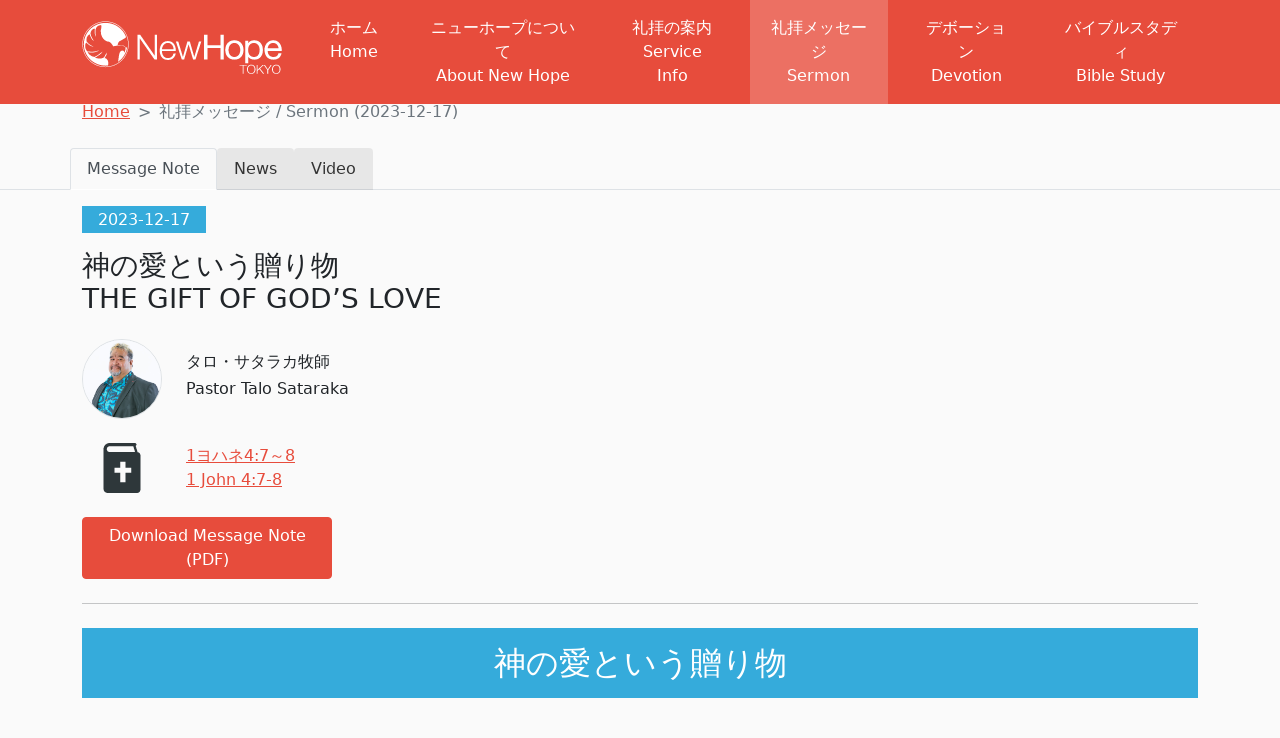

--- FILE ---
content_type: text/html; charset=UTF-8
request_url: https://newhope.jp/archives/message/2023-12-17
body_size: 17465
content:
<!DOCTYPE html>
<html lang="ja">

<head>
  <meta charset="UTF-8">
  <meta http-equiv="X-UA-Compatible" content="IE=edge">
  <meta name="viewport" content="width=device-width, initial-scale=1.0">
  <meta name="description" content="ニューホープ東京は、プロテスタントのキリスト教会です。クリスチャンの人もそうでない人も、誰でも来る事のできる、活気があって楽しく、友達や家族を呼びやすい教会、また神様の素晴らしさをいつもみんなで祝えるような教会にしたいというビジョンを持ち、毎週日曜の午後に御茶ノ水クリスチャンセンター（OCC）で礼拝を行っています。">
  <title>礼拝メッセージ | Sermon | ニューホープ東京 | New Hope Tokyo</title>
  <!-- Google Tag Manager -->
  <script>
    (function(w, d, s, l, i) {
      w[l] = w[l] || [];
      w[l].push({
        'gtm.start': new Date().getTime(),
        event: 'gtm.js'
      });
      var f = d.getElementsByTagName(s)[0],
        j = d.createElement(s),
        dl = l != 'dataLayer' ? '&l=' + l : '';
      j.async = true;
      j.src =
        'https://www.googletagmanager.com/gtm.js?id=' + i + dl;
      f.parentNode.insertBefore(j, f);
    })(window, document, 'script', 'dataLayer', 'GTM-M4RTQHD');
  </script>
  <!-- End Google Tag Manager -->
  <link rel="icon" href="https://newhope.jp/wp-content/themes/nht/images/favicon.svg" type="image/svg+xml">
  <link href="https://newhope.jp/wp-content/themes/nht/css/bootstrap.css" rel="stylesheet">
  <link href="https://newhope.jp/wp-content/themes/nht/css/font-awesome.min.css" rel="stylesheet">
  <link href="https://newhope.jp/wp-content/themes/nht/css/nht-style.css?modified=1714747131" rel="stylesheet">
  <meta name='robots' content='max-image-preview:large' />
	<style>img:is([sizes="auto" i], [sizes^="auto," i]) { contain-intrinsic-size: 3000px 1500px }</style>
	<script type="text/javascript">
/* <![CDATA[ */
window._wpemojiSettings = {"baseUrl":"https:\/\/s.w.org\/images\/core\/emoji\/16.0.1\/72x72\/","ext":".png","svgUrl":"https:\/\/s.w.org\/images\/core\/emoji\/16.0.1\/svg\/","svgExt":".svg","source":{"concatemoji":"https:\/\/newhope.jp\/wp-includes\/js\/wp-emoji-release.min.js?ver=6.8.3"}};
/*! This file is auto-generated */
!function(s,n){var o,i,e;function c(e){try{var t={supportTests:e,timestamp:(new Date).valueOf()};sessionStorage.setItem(o,JSON.stringify(t))}catch(e){}}function p(e,t,n){e.clearRect(0,0,e.canvas.width,e.canvas.height),e.fillText(t,0,0);var t=new Uint32Array(e.getImageData(0,0,e.canvas.width,e.canvas.height).data),a=(e.clearRect(0,0,e.canvas.width,e.canvas.height),e.fillText(n,0,0),new Uint32Array(e.getImageData(0,0,e.canvas.width,e.canvas.height).data));return t.every(function(e,t){return e===a[t]})}function u(e,t){e.clearRect(0,0,e.canvas.width,e.canvas.height),e.fillText(t,0,0);for(var n=e.getImageData(16,16,1,1),a=0;a<n.data.length;a++)if(0!==n.data[a])return!1;return!0}function f(e,t,n,a){switch(t){case"flag":return n(e,"\ud83c\udff3\ufe0f\u200d\u26a7\ufe0f","\ud83c\udff3\ufe0f\u200b\u26a7\ufe0f")?!1:!n(e,"\ud83c\udde8\ud83c\uddf6","\ud83c\udde8\u200b\ud83c\uddf6")&&!n(e,"\ud83c\udff4\udb40\udc67\udb40\udc62\udb40\udc65\udb40\udc6e\udb40\udc67\udb40\udc7f","\ud83c\udff4\u200b\udb40\udc67\u200b\udb40\udc62\u200b\udb40\udc65\u200b\udb40\udc6e\u200b\udb40\udc67\u200b\udb40\udc7f");case"emoji":return!a(e,"\ud83e\udedf")}return!1}function g(e,t,n,a){var r="undefined"!=typeof WorkerGlobalScope&&self instanceof WorkerGlobalScope?new OffscreenCanvas(300,150):s.createElement("canvas"),o=r.getContext("2d",{willReadFrequently:!0}),i=(o.textBaseline="top",o.font="600 32px Arial",{});return e.forEach(function(e){i[e]=t(o,e,n,a)}),i}function t(e){var t=s.createElement("script");t.src=e,t.defer=!0,s.head.appendChild(t)}"undefined"!=typeof Promise&&(o="wpEmojiSettingsSupports",i=["flag","emoji"],n.supports={everything:!0,everythingExceptFlag:!0},e=new Promise(function(e){s.addEventListener("DOMContentLoaded",e,{once:!0})}),new Promise(function(t){var n=function(){try{var e=JSON.parse(sessionStorage.getItem(o));if("object"==typeof e&&"number"==typeof e.timestamp&&(new Date).valueOf()<e.timestamp+604800&&"object"==typeof e.supportTests)return e.supportTests}catch(e){}return null}();if(!n){if("undefined"!=typeof Worker&&"undefined"!=typeof OffscreenCanvas&&"undefined"!=typeof URL&&URL.createObjectURL&&"undefined"!=typeof Blob)try{var e="postMessage("+g.toString()+"("+[JSON.stringify(i),f.toString(),p.toString(),u.toString()].join(",")+"));",a=new Blob([e],{type:"text/javascript"}),r=new Worker(URL.createObjectURL(a),{name:"wpTestEmojiSupports"});return void(r.onmessage=function(e){c(n=e.data),r.terminate(),t(n)})}catch(e){}c(n=g(i,f,p,u))}t(n)}).then(function(e){for(var t in e)n.supports[t]=e[t],n.supports.everything=n.supports.everything&&n.supports[t],"flag"!==t&&(n.supports.everythingExceptFlag=n.supports.everythingExceptFlag&&n.supports[t]);n.supports.everythingExceptFlag=n.supports.everythingExceptFlag&&!n.supports.flag,n.DOMReady=!1,n.readyCallback=function(){n.DOMReady=!0}}).then(function(){return e}).then(function(){var e;n.supports.everything||(n.readyCallback(),(e=n.source||{}).concatemoji?t(e.concatemoji):e.wpemoji&&e.twemoji&&(t(e.twemoji),t(e.wpemoji)))}))}((window,document),window._wpemojiSettings);
/* ]]> */
</script>
<style id='wp-emoji-styles-inline-css' type='text/css'>

	img.wp-smiley, img.emoji {
		display: inline !important;
		border: none !important;
		box-shadow: none !important;
		height: 1em !important;
		width: 1em !important;
		margin: 0 0.07em !important;
		vertical-align: -0.1em !important;
		background: none !important;
		padding: 0 !important;
	}
</style>
<link rel='stylesheet' id='wp-block-library-css' href='https://newhope.jp/wp-includes/css/dist/block-library/style.min.css?ver=6.8.3' type='text/css' media='all' />
<style id='classic-theme-styles-inline-css' type='text/css'>
/*! This file is auto-generated */
.wp-block-button__link{color:#fff;background-color:#32373c;border-radius:9999px;box-shadow:none;text-decoration:none;padding:calc(.667em + 2px) calc(1.333em + 2px);font-size:1.125em}.wp-block-file__button{background:#32373c;color:#fff;text-decoration:none}
</style>
<style id='global-styles-inline-css' type='text/css'>
:root{--wp--preset--aspect-ratio--square: 1;--wp--preset--aspect-ratio--4-3: 4/3;--wp--preset--aspect-ratio--3-4: 3/4;--wp--preset--aspect-ratio--3-2: 3/2;--wp--preset--aspect-ratio--2-3: 2/3;--wp--preset--aspect-ratio--16-9: 16/9;--wp--preset--aspect-ratio--9-16: 9/16;--wp--preset--color--black: #000000;--wp--preset--color--cyan-bluish-gray: #abb8c3;--wp--preset--color--white: #ffffff;--wp--preset--color--pale-pink: #f78da7;--wp--preset--color--vivid-red: #cf2e2e;--wp--preset--color--luminous-vivid-orange: #ff6900;--wp--preset--color--luminous-vivid-amber: #fcb900;--wp--preset--color--light-green-cyan: #7bdcb5;--wp--preset--color--vivid-green-cyan: #00d084;--wp--preset--color--pale-cyan-blue: #8ed1fc;--wp--preset--color--vivid-cyan-blue: #0693e3;--wp--preset--color--vivid-purple: #9b51e0;--wp--preset--gradient--vivid-cyan-blue-to-vivid-purple: linear-gradient(135deg,rgba(6,147,227,1) 0%,rgb(155,81,224) 100%);--wp--preset--gradient--light-green-cyan-to-vivid-green-cyan: linear-gradient(135deg,rgb(122,220,180) 0%,rgb(0,208,130) 100%);--wp--preset--gradient--luminous-vivid-amber-to-luminous-vivid-orange: linear-gradient(135deg,rgba(252,185,0,1) 0%,rgba(255,105,0,1) 100%);--wp--preset--gradient--luminous-vivid-orange-to-vivid-red: linear-gradient(135deg,rgba(255,105,0,1) 0%,rgb(207,46,46) 100%);--wp--preset--gradient--very-light-gray-to-cyan-bluish-gray: linear-gradient(135deg,rgb(238,238,238) 0%,rgb(169,184,195) 100%);--wp--preset--gradient--cool-to-warm-spectrum: linear-gradient(135deg,rgb(74,234,220) 0%,rgb(151,120,209) 20%,rgb(207,42,186) 40%,rgb(238,44,130) 60%,rgb(251,105,98) 80%,rgb(254,248,76) 100%);--wp--preset--gradient--blush-light-purple: linear-gradient(135deg,rgb(255,206,236) 0%,rgb(152,150,240) 100%);--wp--preset--gradient--blush-bordeaux: linear-gradient(135deg,rgb(254,205,165) 0%,rgb(254,45,45) 50%,rgb(107,0,62) 100%);--wp--preset--gradient--luminous-dusk: linear-gradient(135deg,rgb(255,203,112) 0%,rgb(199,81,192) 50%,rgb(65,88,208) 100%);--wp--preset--gradient--pale-ocean: linear-gradient(135deg,rgb(255,245,203) 0%,rgb(182,227,212) 50%,rgb(51,167,181) 100%);--wp--preset--gradient--electric-grass: linear-gradient(135deg,rgb(202,248,128) 0%,rgb(113,206,126) 100%);--wp--preset--gradient--midnight: linear-gradient(135deg,rgb(2,3,129) 0%,rgb(40,116,252) 100%);--wp--preset--font-size--small: 13px;--wp--preset--font-size--medium: 20px;--wp--preset--font-size--large: 36px;--wp--preset--font-size--x-large: 42px;--wp--preset--spacing--20: 0.44rem;--wp--preset--spacing--30: 0.67rem;--wp--preset--spacing--40: 1rem;--wp--preset--spacing--50: 1.5rem;--wp--preset--spacing--60: 2.25rem;--wp--preset--spacing--70: 3.38rem;--wp--preset--spacing--80: 5.06rem;--wp--preset--shadow--natural: 6px 6px 9px rgba(0, 0, 0, 0.2);--wp--preset--shadow--deep: 12px 12px 50px rgba(0, 0, 0, 0.4);--wp--preset--shadow--sharp: 6px 6px 0px rgba(0, 0, 0, 0.2);--wp--preset--shadow--outlined: 6px 6px 0px -3px rgba(255, 255, 255, 1), 6px 6px rgba(0, 0, 0, 1);--wp--preset--shadow--crisp: 6px 6px 0px rgba(0, 0, 0, 1);}:where(.is-layout-flex){gap: 0.5em;}:where(.is-layout-grid){gap: 0.5em;}body .is-layout-flex{display: flex;}.is-layout-flex{flex-wrap: wrap;align-items: center;}.is-layout-flex > :is(*, div){margin: 0;}body .is-layout-grid{display: grid;}.is-layout-grid > :is(*, div){margin: 0;}:where(.wp-block-columns.is-layout-flex){gap: 2em;}:where(.wp-block-columns.is-layout-grid){gap: 2em;}:where(.wp-block-post-template.is-layout-flex){gap: 1.25em;}:where(.wp-block-post-template.is-layout-grid){gap: 1.25em;}.has-black-color{color: var(--wp--preset--color--black) !important;}.has-cyan-bluish-gray-color{color: var(--wp--preset--color--cyan-bluish-gray) !important;}.has-white-color{color: var(--wp--preset--color--white) !important;}.has-pale-pink-color{color: var(--wp--preset--color--pale-pink) !important;}.has-vivid-red-color{color: var(--wp--preset--color--vivid-red) !important;}.has-luminous-vivid-orange-color{color: var(--wp--preset--color--luminous-vivid-orange) !important;}.has-luminous-vivid-amber-color{color: var(--wp--preset--color--luminous-vivid-amber) !important;}.has-light-green-cyan-color{color: var(--wp--preset--color--light-green-cyan) !important;}.has-vivid-green-cyan-color{color: var(--wp--preset--color--vivid-green-cyan) !important;}.has-pale-cyan-blue-color{color: var(--wp--preset--color--pale-cyan-blue) !important;}.has-vivid-cyan-blue-color{color: var(--wp--preset--color--vivid-cyan-blue) !important;}.has-vivid-purple-color{color: var(--wp--preset--color--vivid-purple) !important;}.has-black-background-color{background-color: var(--wp--preset--color--black) !important;}.has-cyan-bluish-gray-background-color{background-color: var(--wp--preset--color--cyan-bluish-gray) !important;}.has-white-background-color{background-color: var(--wp--preset--color--white) !important;}.has-pale-pink-background-color{background-color: var(--wp--preset--color--pale-pink) !important;}.has-vivid-red-background-color{background-color: var(--wp--preset--color--vivid-red) !important;}.has-luminous-vivid-orange-background-color{background-color: var(--wp--preset--color--luminous-vivid-orange) !important;}.has-luminous-vivid-amber-background-color{background-color: var(--wp--preset--color--luminous-vivid-amber) !important;}.has-light-green-cyan-background-color{background-color: var(--wp--preset--color--light-green-cyan) !important;}.has-vivid-green-cyan-background-color{background-color: var(--wp--preset--color--vivid-green-cyan) !important;}.has-pale-cyan-blue-background-color{background-color: var(--wp--preset--color--pale-cyan-blue) !important;}.has-vivid-cyan-blue-background-color{background-color: var(--wp--preset--color--vivid-cyan-blue) !important;}.has-vivid-purple-background-color{background-color: var(--wp--preset--color--vivid-purple) !important;}.has-black-border-color{border-color: var(--wp--preset--color--black) !important;}.has-cyan-bluish-gray-border-color{border-color: var(--wp--preset--color--cyan-bluish-gray) !important;}.has-white-border-color{border-color: var(--wp--preset--color--white) !important;}.has-pale-pink-border-color{border-color: var(--wp--preset--color--pale-pink) !important;}.has-vivid-red-border-color{border-color: var(--wp--preset--color--vivid-red) !important;}.has-luminous-vivid-orange-border-color{border-color: var(--wp--preset--color--luminous-vivid-orange) !important;}.has-luminous-vivid-amber-border-color{border-color: var(--wp--preset--color--luminous-vivid-amber) !important;}.has-light-green-cyan-border-color{border-color: var(--wp--preset--color--light-green-cyan) !important;}.has-vivid-green-cyan-border-color{border-color: var(--wp--preset--color--vivid-green-cyan) !important;}.has-pale-cyan-blue-border-color{border-color: var(--wp--preset--color--pale-cyan-blue) !important;}.has-vivid-cyan-blue-border-color{border-color: var(--wp--preset--color--vivid-cyan-blue) !important;}.has-vivid-purple-border-color{border-color: var(--wp--preset--color--vivid-purple) !important;}.has-vivid-cyan-blue-to-vivid-purple-gradient-background{background: var(--wp--preset--gradient--vivid-cyan-blue-to-vivid-purple) !important;}.has-light-green-cyan-to-vivid-green-cyan-gradient-background{background: var(--wp--preset--gradient--light-green-cyan-to-vivid-green-cyan) !important;}.has-luminous-vivid-amber-to-luminous-vivid-orange-gradient-background{background: var(--wp--preset--gradient--luminous-vivid-amber-to-luminous-vivid-orange) !important;}.has-luminous-vivid-orange-to-vivid-red-gradient-background{background: var(--wp--preset--gradient--luminous-vivid-orange-to-vivid-red) !important;}.has-very-light-gray-to-cyan-bluish-gray-gradient-background{background: var(--wp--preset--gradient--very-light-gray-to-cyan-bluish-gray) !important;}.has-cool-to-warm-spectrum-gradient-background{background: var(--wp--preset--gradient--cool-to-warm-spectrum) !important;}.has-blush-light-purple-gradient-background{background: var(--wp--preset--gradient--blush-light-purple) !important;}.has-blush-bordeaux-gradient-background{background: var(--wp--preset--gradient--blush-bordeaux) !important;}.has-luminous-dusk-gradient-background{background: var(--wp--preset--gradient--luminous-dusk) !important;}.has-pale-ocean-gradient-background{background: var(--wp--preset--gradient--pale-ocean) !important;}.has-electric-grass-gradient-background{background: var(--wp--preset--gradient--electric-grass) !important;}.has-midnight-gradient-background{background: var(--wp--preset--gradient--midnight) !important;}.has-small-font-size{font-size: var(--wp--preset--font-size--small) !important;}.has-medium-font-size{font-size: var(--wp--preset--font-size--medium) !important;}.has-large-font-size{font-size: var(--wp--preset--font-size--large) !important;}.has-x-large-font-size{font-size: var(--wp--preset--font-size--x-large) !important;}
:where(.wp-block-post-template.is-layout-flex){gap: 1.25em;}:where(.wp-block-post-template.is-layout-grid){gap: 1.25em;}
:where(.wp-block-columns.is-layout-flex){gap: 2em;}:where(.wp-block-columns.is-layout-grid){gap: 2em;}
:root :where(.wp-block-pullquote){font-size: 1.5em;line-height: 1.6;}
</style>
<link rel="https://api.w.org/" href="https://newhope.jp/wp-json/" /><link rel="alternate" title="JSON" type="application/json" href="https://newhope.jp/wp-json/wp/v2/message/623" /><link rel="EditURI" type="application/rsd+xml" title="RSD" href="https://newhope.jp/xmlrpc.php?rsd" />
<meta name="generator" content="WordPress 6.8.3" />
<link rel="canonical" href="https://newhope.jp/archives/message/2023-12-17" />
<link rel='shortlink' href='https://newhope.jp/?p=623' />
<link rel="alternate" title="oEmbed (JSON)" type="application/json+oembed" href="https://newhope.jp/wp-json/oembed/1.0/embed?url=https%3A%2F%2Fnewhope.jp%2Farchives%2Fmessage%2F2023-12-17" />
<link rel="alternate" title="oEmbed (XML)" type="text/xml+oembed" href="https://newhope.jp/wp-json/oembed/1.0/embed?url=https%3A%2F%2Fnewhope.jp%2Farchives%2Fmessage%2F2023-12-17&#038;format=xml" />
</head>

<body id="2023-12-17">
  <!-- Google Tag Manager (noscript) -->
  <noscript><iframe src="https://www.googletagmanager.com/ns.html?id=GTM-M4RTQHD" height="0" width="0" style="display:none;visibility:hidden"></iframe></noscript>
  <!-- End Google Tag Manager (noscript) -->
  <nav id="navbar" class="navbar navbar-expand-lg navbar-dark bg-primary fixed-top">
    <div class="container">
      <h1 class="navbar-brand">
        <a href="https://newhope.jp"><img class="nht-logo" src="https://newhope.jp/wp-content/themes/nht/images/nht-logo-white.svg" alt="New Hope Tokyo ニューホープ東京"></a>
      </h1>
      <div>
        <div id="news-bell" data-bs-toggle="modal" data-bs-target="#newsModal">
          <i class="fa-solid fa-bell"></i>
          <span class="news-counter"></span>
        </div>
        <button class="navbar-toggler" type="button" data-bs-toggle="collapse" data-bs-target="#navbarToggler" aria-controls="navbarToggler" aria-expanded="false" aria-label="Toggle navigation">
          <span class="navbar-toggler-icon"></span>
        </button>
      </div>
      <div class="collapse navbar-collapse" id="navbarToggler">
        <ul class="navbar-nav ms-auto">
                      <li class="nav-item ps-lg-4 ">
              <a class="nav-link" href="https://newhope.jp/">
                <span class="d-block" lang="ja">ホーム</span>
                <span class="d-block" lang="en">Home</span>
              </a>
            </li>
                      <li class="nav-item ps-lg-4 ">
              <a class="nav-link" href="https://newhope.jp/about">
                <span class="d-block" lang="ja">ニューホープについて</span>
                <span class="d-block" lang="en">About New Hope</span>
              </a>
            </li>
                      <li class="nav-item ps-lg-4 ">
              <a class="nav-link" href="https://newhope.jp/service">
                <span class="d-block" lang="ja">礼拝の案内</span>
                <span class="d-block" lang="en">Service Info</span>
              </a>
            </li>
                      <li class="nav-item ps-lg-4 current">
              <a class="nav-link" href="https://newhope.jp/message">
                <span class="d-block" lang="ja">礼拝メッセージ</span>
                <span class="d-block" lang="en">Sermon</span>
              </a>
            </li>
                      <li class="nav-item ps-lg-4 ">
              <a class="nav-link" href="https://newhope.jp/devotion">
                <span class="d-block" lang="ja">デボーション</span>
                <span class="d-block" lang="en">Devotion</span>
              </a>
            </li>
                      <li class="nav-item ps-lg-4 ">
              <a class="nav-link" href="https://newhope.jp/bible-study">
                <span class="d-block" lang="ja">バイブルスタディ</span>
                <span class="d-block" lang="en">Bible Study</span>
              </a>
            </li>
                  </ul>
      </div>
    </div>
  </nav>

  <!-- 重要なお知らせモーダル -->
    
      <div class="container after-nav" style="--bs-breadcrumb-divider: '>';" aria-label="breadcrumb">
      <ol class="breadcrumb">
        <li class="breadcrumb-item"><a href="https://newhope.jp">Home</a></li>
                              <li class="breadcrumb-item active" aria-current="page">礼拝メッセージ / Sermon (2023-12-17)</li>
                        </ol>
    </div>
  
<!-- 表示切替タブ -->
<div class="nav-tabs mt-4 mb-3">
    <ul class="nav container">
        <li class="nav-item">
            <a class="nav-link active toggler-show_hide" href="#message-note" data-target="#message-note">Message Note</a>
        </li>
        <li class="nav-item">
            <a class="nav-link toggler-show_hide" href="#announce" data-target="#announce">News</a>
        </li>
        <li class="nav-item">
            <a class="nav-link toggler-show_hide" href="#video" data-target="#video">Video</a>
        </li>
    </ul>
</div>

<!-- メッセージノート / YouTube動画 -->
            <div id="message-note" class="toggle-show_hide">
    <section class="container my-3">
        <div class="mt-2">
            <p class="h6 d-inline-block bg-secondary text-white py-1 px-3">2023-12-17</p>
        </div>
        <div class="mt-2">
            <h2 class="h3">
                <span class="d-block">神の愛という贈り物</span>
                <span class="d-block">THE GIFT OF GOD’S LOVE</span>
            </h2>
        </div>
        <div class="mt-4 d-flex align-items-center">
            <div class="me-4">
                                <img class="border rounded-circle" src="https://newhope.jp/wp-content/uploads/2022/08/about_pastor-talo.jpg" width="80">
            </div>
            <div class="">
                <span class="d-block h6">タロ・サタラカ牧師</span>
                <span class="d-block h6">Pastor Talo Sataraka</span>
            </div>
        </div>
        <div class="mt-4 d-flex align-items-center">
            <div class="text-center me-4" style="width: 80px;">
                <img class="" src="https://newhope.jp/wp-content/themes/nht/images/bible-icon.svg" width="50">
            </div>
            <div class="">
                                <a class="d-block" target="_blank" href="https://www.biblegateway.com/passage/?search= 1 John 4:7-8&version=JLB">1ヨハネ4:7～8 </a>
                <a class="d-block" target="_blank" href="https://www.biblegateway.com/passage/?search= 1 John 4:7-8&version=NIV"> 1 John 4:7-8</a>
            </div>
        </div>
        <div class="mt-4">
            <a class="btn btn-primary text-white" href="https://newhope.jp/wp-content/uploads/2023/12/note20231217.pdf">Download Message Note (PDF)</a>
        </div>

        <hr class="my-4">

        <section id="note-ja">
            <article>
                <h2 class="px-2 py-3 bg-secondary text-white text-center">
                    神の愛という贈り物                </h2>
                <div class="mt-4">
                    <p class="mb-3">「愛する者たち。私たちは互いに愛し合いましょう。愛は神から出ているのです。愛がある者はみな神から生まれ、神を知っています。8愛のない者は神を知りません。神は愛だからです。」(1ヨハネ4:7～8 新改訳)</p>
<h2 class="point">1. 神は私たちに<input class="blank" data-answer="御子">を与えてくださった</h2>
<p>「神はそのひとり子を世に遣わし、その方によって私たちにいのちを得させてくださいました。それによって神の愛が私たちに示されたのです。10私たちが神を愛したのではなく、神が私たちを愛し、私たちの罪のために、宥めのささげ物としての御子を遣わされました。ここに愛があるのです。11愛する者たち。神がこれほど<br />
までに私たちを愛してくださったのなら、私たちもまた、互いに愛し合うべきです。12いまだかつて神を見た者はいません。私たちが互いに愛し合うなら、神は私たちのうちにとどまり、神の愛が私たちのうちに全うされるのです。」(1ヨハネ4:9～12 新改訳)</p>
<h2 class="point">2. 神は私たちに<input class="blank" data-answer="御霊">を与えてくださった</h2>
<p>「神が私たちに御霊を与えてくださったことによって、私たちが神のうちにとどまり、神も私たちのうちにとどまっておられることが分かります。14私たちは、御父が御子を世の救い主として遣わされたのを見て、その証しをしています。15だれでも、イエスが神の御子であると告白するなら、神はその人のうちにとどまり、その人も神のうちにとどまっています。16私たちは自分たちに対する神の愛を知り、また信じています。神は愛です。愛のうちにとどまる人は神のうちにとどまり、神もその人のうちにとどまっておられます。」(1ヨハネ4:13～16 新改訳)</p>
<h2 class="point">3.神は私たちに<input class="blank" data-answer="完全な愛">を与えてくださった</h2>
<p>「こうして、愛が私たちにあって全うされました。ですから、私たちはさばきの日に確信を持つことができます。この世において、私たちもキリストと同じようであるからです。18愛には恐れがありません。全き愛は恐れを締め出します。恐れには罰が伴い、恐れる者は、愛において全きものとなっていないのです。19私たちは愛しています。神がまず私たちを愛してくださったからです。20神を愛すると言いながら兄弟を憎んでいるなら、その人は偽り者です。目に見える兄弟を愛していない者に、目に見えない神を愛することはできません。21神を愛する者は兄弟も愛すべきです。私たちはこの命令を神から受けています。」(1ヨハネ4:17～21 新改訳)</p>
                </div>
            </article>
            <div class="text-center mt-5">
                <button class="btn btn-primary mb-2 text-white fill" data-lang="ja">ブランクを埋める<svg xmlns="http://www.w3.org/2000/svg" width="16" height="16" fill="currentColor" class="bi bi-pencil-square" viewBox="0 0 16 16">
                        <path d="M15.502 1.94a.5.5 0 0 1 0 .706L14.459 3.69l-2-2L13.502.646a.5.5 0 0 1 .707 0l1.293 1.293zm-1.75 2.456-2-2L4.939 9.21a.5.5 0 0 0-.121.196l-.805 2.414a.25.25 0 0 0 .316.316l2.414-.805a.5.5 0 0 0 .196-.12l6.813-6.814z" />
                        <path fill-rule="evenodd" d="M1 13.5A1.5 1.5 0 0 0 2.5 15h11a1.5 1.5 0 0 0 1.5-1.5v-6a.5.5 0 0 0-1 0v6a.5.5 0 0 1-.5.5h-11a.5.5 0 0 1-.5-.5v-11a.5.5 0 0 1 .5-.5H9a.5.5 0 0 0 0-1H2.5A1.5 1.5 0 0 0 1 2.5v11z" />
                    </svg></button>
                <button class="btn btn-primary mb-2 text-white  copy" data-lang="ja">クリップボードにコピー<svg xmlns="http://www.w3.org/2000/svg" width="16" height="16" fill="currentColor" class="bi bi-clipboard-check" viewBox="0 0 16 16">
                        <path fill-rule="evenodd" d="M10.854 7.146a.5.5 0 0 1 0 .708l-3 3a.5.5 0 0 1-.708 0l-1.5-1.5a.5.5 0 1 1 .708-.708L7.5 9.793l2.646-2.647a.5.5 0 0 1 .708 0z" />
                        <path d="M4 1.5H3a2 2 0 0 0-2 2V14a2 2 0 0 0 2 2h10a2 2 0 0 0 2-2V3.5a2 2 0 0 0-2-2h-1v1h1a1 1 0 0 1 1 1V14a1 1 0 0 1-1 1H3a1 1 0 0 1-1-1V3.5a1 1 0 0 1 1-1h1v-1z" />
                        <path d="M9.5 1a.5.5 0 0 1 .5.5v1a.5.5 0 0 1-.5.5h-3a.5.5 0 0 1-.5-.5v-1a.5.5 0 0 1 .5-.5h3zm-3-1A1.5 1.5 0 0 0 5 1.5v1A1.5 1.5 0 0 0 6.5 4h3A1.5 1.5 0 0 0 11 2.5v-1A1.5 1.5 0 0 0 9.5 0h-3z" />
                    </svg></button>
            </div>
        </section>

        <hr class="my-4">

        <section id="note-en">
            <article>
                <h2 class="px-2 py-3 bg-secondary text-white text-center">
                    THE GIFT OF GOD’S LOVE                </h2>
                <div class="mt-4">
                    <p class="mb-3">“Dear friends, let us love one another, for love comes from God. Everyone who loves has been born of God and knows God. 8 Whoever does not love does not know God because God is love.”(1 John 4:7-8 NIV)</p>
<h2 class="point">1. GOD HAS GIVEN US <input class="blank" data-answer="HIS SON"></h2>
<p>“This is how God showed his love among us: He sent his one and only Son into the world that we might live through him. 10This is love: not that we loved God, but that he loved us and sent his Son as an atoning sacrifice for our sins. 11Dear friends since God so loved us, we also ought to love one another. 12No one has ever seen God; but if we love one another, God lives in us, and his love is made complete in us.” (1John 4:9-12 NIV)</p>
<h2 class="point">2. GOD HAS GIVEN US <input class="blank" data-answer="HIS SPIRIT"></h2>
<p>“This is how we know that we live in him and he in us: He has given us of his Spirit. 14And we have seen and testify that the Father has sent his Son to be the Savior of the world. 15If anyone acknowledges that Jesus is the Son of God, God lives in them, and they in God. 16And so we know and rely on the love God has for us. God is love. Whoever lives in love lives in God, and God in them.”(1 John 4:13-16 NIV)</p>
<h2 class="point">3. GOD HAS GIVEN US HIS <input class="blank" data-answer="PERFECT LOVE"></h2>
<p>“This is how love is made complete among us so that we will have confidence on the day of judgment: In this world, we are like Jesus. 18There is no fear in love. But perfect love drives out fear because fear has to do with punishment. The one who fears is not made perfect in love.19We love because he first loved us. 20Whoever claims to love God yet hates a brother or sister is a liar. For whoever does not love their brother and sister, whom they have seen, cannot love God, whom they have not seen. 21And he has given us this command: Anyone who loves God must also love their brother and sister.”(1 John 4:17-21 NIV)</p>
                </div>
            </article>
            <div class="text-center mt-5">
                <button class="btn btn-primary mb-2 text-white fill" data-lang="en">Fill Blanks<svg xmlns="http://www.w3.org/2000/svg" width="16" height="16" fill="currentColor" class="bi bi-pencil-square" viewBox="0 0 16 16">
                        <path d="M15.502 1.94a.5.5 0 0 1 0 .706L14.459 3.69l-2-2L13.502.646a.5.5 0 0 1 .707 0l1.293 1.293zm-1.75 2.456-2-2L4.939 9.21a.5.5 0 0 0-.121.196l-.805 2.414a.25.25 0 0 0 .316.316l2.414-.805a.5.5 0 0 0 .196-.12l6.813-6.814z" />
                        <path fill-rule="evenodd" d="M1 13.5A1.5 1.5 0 0 0 2.5 15h11a1.5 1.5 0 0 0 1.5-1.5v-6a.5.5 0 0 0-1 0v6a.5.5 0 0 1-.5.5h-11a.5.5 0 0 1-.5-.5v-11a.5.5 0 0 1 .5-.5H9a.5.5 0 0 0 0-1H2.5A1.5 1.5 0 0 0 1 2.5v11z" />
                    </svg></button>
                <button class="btn btn-primary mb-2 text-white copy" data-lang="en">Copy to clipboard<svg xmlns="http://www.w3.org/2000/svg" width="16" height="16" fill="currentColor" class="bi bi-clipboard-check" viewBox="0 0 16 16">
                        <path fill-rule="evenodd" d="M10.854 7.146a.5.5 0 0 1 0 .708l-3 3a.5.5 0 0 1-.708 0l-1.5-1.5a.5.5 0 1 1 .708-.708L7.5 9.793l2.646-2.647a.5.5 0 0 1 .708 0z" />
                        <path d="M4 1.5H3a2 2 0 0 0-2 2V14a2 2 0 0 0 2 2h10a2 2 0 0 0 2-2V3.5a2 2 0 0 0-2-2h-1v1h1a1 1 0 0 1 1 1V14a1 1 0 0 1-1 1H3a1 1 0 0 1-1-1V3.5a1 1 0 0 1 1-1h1v-1z" />
                        <path d="M9.5 1a.5.5 0 0 1 .5.5v1a.5.5 0 0 1-.5.5h-3a.5.5 0 0 1-.5-.5v-1a.5.5 0 0 1 .5-.5h3zm-3-1A1.5 1.5 0 0 0 5 1.5v1A1.5 1.5 0 0 0 6.5 4h3A1.5 1.5 0 0 0 11 2.5v-1A1.5 1.5 0 0 0 9.5 0h-3z" />
                    </svg></button>
            </div>
        </section>
    </section>
</div><!-- /#message-note -->

<!-- YouTube動画埋め込み -->
<div id="video" class="toggle-show_hide container pt-4 pb-2 d-none">
    <div class="video-responsive">
        <iframe width="560" height="315" src="https://www.youtube.com/embed/w3Y9QieKJdk?si=vRhTXKBRCbPc6xiN" title="YouTube video player" frameborder="0" allow="accelerometer; autoplay; clipboard-write; encrypted-media; gyroscope; picture-in-picture; web-share" allowfullscreen></iframe>    </div>
</div>    
<!-- アナウンス(新着情報) -->
<section id="announce" class="toggle-show_hide d-none">
                            <div class="container news-container ">
                <article class="pb-4 pt-4 border-bottom">
                    <h3>
                        <span class="d-inline-block">サンクスギビング奉仕者募集</span><br>
                        <span class="d-inline-block">Thanksgiving Volunteer Wanted</span>
                    </h3>
                    <div class="layout-3">
                        <div class="image-photo">
                            <img src="https://newhope.jp/wp-content/uploads/2025/10/59a37e08adc5fbcd5b4a227daab44e1d.webp">
                        </div>
                        <div class="news-content">
                            <p class="p1">🍽️サンクスギビング・ランチの奉仕募集🦃</p>
<p class="p1">11月23日(日)はサンクスギビングです。一緒にスペシャルランチを準備してくださるメンバーを募集しています。</p>
<p class="p1">興味のある方は申し込みボタンまたは<a href="https://docs.google.com/forms/d/1HHXvSlsZn0mLDAd5CF7KyUwC9Mwl8ta8EGnAZL8LLHg/viewform?pli=1&amp;pli=1&amp;edit_requested=true" target="_blank" rel="noopener">こちら</a>から参加登録してください！また、11月16日(日)12時半からのオリエンテーションに参加してくださると感謝です。</p>
<p class="p1">11/23 is Thanksgiving. There is a special lunch at noon.</p>
<p class="p1">We are looking for members to prepare a special lunch together. If you are interested, please register for participation from the <a href="https://docs.google.com/forms/d/1HHXvSlsZn0mLDAd5CF7KyUwC9Mwl8ta8EGnAZL8LLHg/viewform?pli=1&amp;pli=1&amp;edit_requested=true" target="_blank" rel="noopener">link</a>.</p>
<p class="p1">Also, we would appreciate it if you join the preparation orientation from 12:30 pm on November, 16.</p>
                        </div>
                    </div>
                </article>
            </div>
                    <div class="container news-container ">
                <article class="pb-4 pt-4 border-bottom">
                    <h3>
                        <span class="d-inline-block">メンバーシップクラス</span><br>
                        <span class="d-inline-block">Membership Class</span>
                    </h3>
                    <div class="layout-4">
                        <div class="image-photo">
                            <img src="https://newhope.jp/wp-content/uploads/2024/05/membership.jpg">
                        </div>
                        <div class="news-content">
                            <p>日時Date：2025.11.22(土/SAT)終日 All Day @OCC 5F</p>
<p>GDGS(深く強く成長する)とは、ニューホープ東京のメンバーになるためのコースです。このコースは、あなたがイエス・キリストの内に確固たる土台を築くことができるようにデザインされています。ニューホープのこと、教会のメンバーシップのこと、またミニストリーやスモール・グループに参加して人々とつながることの大切さを共に学びませんか？</p>
<p>“GDGS(Growing Deep Growing Strong) is a course designed to help you set a strong foundation in Jesus Christ. Learn about New Hope Tokyo, membership, and building the community through different ministries and small groups.</p>
<p><a class="btn btn-primary text-white" href="https://docs.google.com/forms/d/e/1FAIpQLScAfmLWVVmlUsXBpZMeAb4ZOFFz7hjkKiDrgzPZRMGcMtQZIw/viewform?usp=header" target="_blank">お申込み / Application</a></p>
                        </div>
                    </div>
                </article>
            </div>
                    <div class="container news-container ">
                <article class="pb-4 pt-4 border-bottom">
                    <h3>
                        <span class="d-inline-block">サンデー・アフタヌーン・バイブルトーク</span><br>
                        <span class="d-inline-block">Sunday Afternoon Bible Talk</span>
                    </h3>
                    <div class="layout-3">
                        <div class="image-photo">
                            <img src="https://newhope.jp/wp-content/uploads/2024/11/250906_BS_SAB.jpg">
                        </div>
                        <div class="news-content">
                            <p>日曜午後のサンデー・アフタヌーン・バイブルトークが新たなシリーズ「イエスを通して明らかにされる神の恵み」を開始します。</p>
<p>9月7日(日)、10月5日(日)、12月7日(日)の午後4時〜6時まで。場所はOCC416号室。どなたでも歓迎します！</p>
<p>We are starting a new summer Sunday Afternoon Bible Talk Series on “God’s Grace Revealed Through Jesus.” Come and join us on the 1st Sunday of 9/7, 10/5, and 12/7.</p>
<p>Time: 4pm ~ 6pm</p>
<p>Room: OCC 416</p>
<p>All are welcome. No application fee is required.</p>
                        </div>
                    </div>
                </article>
            </div>
                    <div class="container news-container ">
                <article class="pb-4 pt-4 border-bottom">
                    <h3>
                        <span class="d-inline-block">BSFがニューホープ東京でスタートします！</span><br>
                        <span class="d-inline-block">Bible Study Fellowship</span>
                    </h3>
                    <div class="layout-3">
                        <div class="image-photo">
                            <img src="https://newhope.jp/wp-content/uploads/2025/08/BibleStudy_ExileReturn_2-01-scaled.png">
                        </div>
                        <div class="news-content">
                            <p data-start="19" data-end="97">ニューホープ東京の皆さん、マタイの福音書4章4節にはこう書かれています。「人はパンだけで生きるのではなく、神の口から出る一つ一つのことばで生きる」</p>
<p data-start="99" data-end="181">もしキャメロン・コルテス牧師によるパックリム聖書学校の小預言書の学びに参加できなかった方や、さらに神のみことばを深く学びたい方のための聖書研究会があります！</p>
<p data-start="183" data-end="325">ニューホープ東京は、BSF(バイブル・スタディ・フェローシップ）とのパートナーシップ結び<strong data-start="212" data-end="239">「捕囚と帰還（Exile &amp; Return）」</strong> という聖書研究を開催します。<br data-start="254" data-end="257" />旧約聖書をたどりながら、異国の地で神の国を築くように召された神の民の歩みを学び、エゼキエル書からマラキ書までを一緒に探っていきます。</p>
<ul data-start="46" data-end="182">
<li data-start="112" data-end="140">
<p data-start="114" data-end="140"><strong data-start="114" data-end="120">時間</strong>：日曜日 12:30〜13:45</p>
</li>
<li data-start="141" data-end="182">
<p data-start="143" data-end="182"><strong data-start="143" data-end="151">初回会場</strong>：303号室</p>
</li>
<li><strong data-start="48" data-end="89">参加には事前登録が必要です。</strong>
<ul data-start="46" data-end="182">
<li data-start="141" data-end="182"><a href="https://docs.google.com/forms/d/e/1FAIpQLScbzNI8VlhauhtC3Hpq1GMIUwDVMOa1o969t8--Q6Y1qp_QPg/viewform">男性グループ登録フォーム</a></li>
<li data-start="141" data-end="182"><a href="https://docs.google.com/forms/d/1D3K3VtURiXmjWh2RzXv3He0gD6twsQt9Vqt9_81iedg/preview?pli=1">女性グループ登録フォーム</a></li>
</ul>
</li>
</ul>
<p>Dear members of New Hope Tokyo, Matthew 4:4 says “It is written, “‘Man shall not live by bread alone, but by every word that comes from the mouth of God.&#8221;<br />
If you missed our Pac Rim minor prophets study with Pastor Cameron Cortez, or you want to dive into and grow in God&#8217;s Word more there is a Bible study for you!<br />
New Hope Tokyo are continuing their partnership with BSF and will host a Bible study called Exile &amp; Return — A time to build.<br />
We will journey through the Old Testament, where God’s people were called to build His kingdom in a foreign land, and exploring books from Ezekiel to Malachi.</p>
<p style="padding-left: 40px;"><strong>Details</strong><br />
* You<strong> MUST</strong> register so please visit the link<br />
*<strong> Time:</strong> Every Sunday, 12:30 PM – 1:45 PM<br />
<strong>* First Session Location:</strong> Room 303</p>
<p>You<strong> MUST</strong> register so please visit the link :</p>
<ul>
<li><a href="https://docs.google.com/forms/d/e/1FAIpQLScbzNI8VlhauhtC3Hpq1GMIUwDVMOa1o969t8--Q6Y1qp_QPg/viewform">Men&#8217;s Group Registration </a></li>
<li><a href="https://docs.google.com/forms/d/1D3K3VtURiXmjWh2RzXv3He0gD6twsQt9Vqt9_81iedg/preview?pli=1">Women&#8217;s Group Registration</a></li>
</ul>
                        </div>
                    </div>
                </article>
            </div>
                    <div class="container news-container ">
                <article class="pb-4 pt-4 border-bottom">
                    <h3>
                        <span class="d-inline-block">パックリム聖書学院</span><br>
                        <span class="d-inline-block">PacRim Bible Institute</span>
                    </h3>
                    <div class="layout-0">
                        <div class="image-photo">
                            <img src="">
                        </div>
                        <div class="news-content">
                            <h3>ルカの福音書<br /><span class="h4">Gospel of Luke</span></h3>
<h4 class="mt-4">日時 / Date&#038;Time</h4>
<ul>
<li>9/20(土・Sat) 10:00～17:00</li>
<li>9/23(火・Tue) 10:00～17:00</li>
<li>9/24(水・Wed) 19:00～21:00</li>
<li>9/25(木・Thu) 19:00～21:00</li>
<li>9/26(金・Fri) 19:00～21:00</li>
<li>9/27(土・Sat) 10:00～17:00</li>
</ul>
<h4 class="mt-4">場所 / Place</h4>
<p>御茶ノ水クリスチャンセンター507号室 または、ズーム<br />
Ochanomizu Christian Center Room 507 OR Zoom</p>
<p>※ すべてのセッションは対面とオンラインの両方で行われます。<br />All sessions are conducted in a hybrid, face-to-face and Zoom.</p>
<h4 class="mt-3">受講料 / Fee</h4>
<p>聴講生：20,000円 (初めての受講、またはグループ申し込みの場合、15,000円のキャンペーン価格でお申し込みいただけます)<br />正規生：40,000円 (正規生は別途入学金が必要です)<br />Auditor: 20,000 yen (15,000 yen for the first time attendance or group application) <br />Regular Student: 40,000 yen (Enrollment fee is needed for the regular students)</p>
<h4 class="mt-3">お申し込み / How to Apply</h4>
<p>「pacrimasia.japan@gmail.com」<br /> 件名に「ルカの福音書」とご記入の上、お名前、所属教会名をお知らせください。<br />Please write &#8220;Gospel of Luke&#8221; in the subject and give us your name and Church name.</p>
<h4 class="mt-3">お問い合わせ / Inquiries</h4>
<p>Email: pacrimasia.japan@gmail.com<br />URL: <a href="https://www.pacrimasia.jp" target="_blank">https://www.pacrimasia.jp</a></p>
                        </div>
                    </div>
                </article>
            </div>
                    <div class="container news-container ">
                <article class="pb-4 pt-4 border-bottom">
                    <h3>
                        <span class="d-inline-block">NHインターナショナルプリスクール先生募集</span><br>
                        <span class="d-inline-block">NH International Preschool Teacher Needed</span>
                    </h3>
                    <div class="layout-0">
                        <div class="image-photo">
                            <img src="">
                        </div>
                        <div class="news-content">
                            <p>NHインターナショナルプリスクールでは先生を募集しています。ある程度英語ができる保育士もしくは看護師免許のある方、ぜひご連絡ください。<br />
New Hope International Preschool is looking for a teacher. If you are a licensed nursery school teacher or nurse with some English ability, please contact us.</p>
<p>Tel: 03-5383-0421<br />
Mail: office@newhopeclc.jp<br />
Web: <a href="https://www.newhopeclc.jp" target="_blank">https://www.newhopeclc.jp</a></p>
                        </div>
                    </div>
                </article>
            </div>
                    <div class="container news-container ">
                <article class="pb-4 pt-4 border-bottom">
                    <h3>
                        <span class="d-inline-block">オハナ・ワーシップ</span><br>
                        <span class="d-inline-block">Ohana Worship</span>
                    </h3>
                    <div class="layout-0">
                        <div class="image-photo">
                            <img src="">
                        </div>
                        <div class="news-content">
                            <p>今年から第5日曜日は「オハナ・ワーシップ」と題して、小さなお子様も含め、すべての世代が一緒に礼拝を持つ機会となりました。<br />
<small>※「オハナ」とはハワイ語で「家族」という意味です。</small></p>
<p>次回のオハナワーシップは 6月29日（日） です。<br />
この日は通常のキッズ礼拝・ティーンズ礼拝は行われません。<br />
OCC8階礼拝堂にて、午後2時から大人と子どもが一緒に礼拝を行います。</p>
<p>ご家族、ご友人をお誘いあわせの上、ぜひご参加ください！</p>
<p>Starting this year, whenever there is a 5th Sunday, we will have “Ohana Worship,” where all generations, including small children, gather together for one united worship service.<br />
<small>“Ohana” means “family” in Hawaiian.</small></p>
<p>The next Ohana Worship will be held on Sunday, June 29th.<br />
Please note that on this day, there will be no separate Kids or Teens worship services.<br />
Everyone will gather together in the OCC 8th floor sanctuary at 2:00 PM.</p>
<p>We warmly invite you to join us with your family and friends!</p>
                        </div>
                    </div>
                </article>
            </div>
                    <div class="container news-container ">
                <article class="pb-4 pt-4 border-bottom">
                    <h3>
                        <span class="d-inline-block">ミッドウィーク礼拝</span><br>
                        <span class="d-inline-block">Midweek Service</span>
                    </h3>
                    <div class="layout-3">
                        <div class="image-photo">
                            <img src="https://newhope.jp/wp-content/uploads/2025/03/midweek.jpg">
                        </div>
                        <div class="news-content">
                            <p>毎月、第1・3水曜日はミッドウィーク礼拝が行われます。週の半ばにみんなで集まって神様を礼拝し、祈り合い、交わりをしましょう。</p>
<p>Midweek Worship is held on the 1st and 3rd Wednesdays of each month.<br />
Let’s gather together in the middle of the week to worship God, pray for one another, and enjoy fellowship.</p>
<p>第1・第3水曜日 / 1st &#038; 3rd Wednesday<br />
19:00-20:30＠OCC #507</p>
                        </div>
                    </div>
                </article>
            </div>
                    <div class="container news-container ">
                <article class="pb-4 pt-4 border-bottom">
                    <h3>
                        <span class="d-inline-block">ライフチェンジセミナー</span><br>
                        <span class="d-inline-block">Life Change Seminar 2025</span>
                    </h3>
                    <div class="layout-0">
                        <div class="image-photo">
                            <img src="">
                        </div>
                        <div class="news-content">
                            <p>ライフチェンジとは、クリスチャンが自由、いやし、回復と霊的成長をするための弟子訓練プログラムです。<br />
セミナーでは、教え、小グループでのディスカッション、ワーシップや祈りの時を通して自分の人生において神の最善がなされることを妨げていた問題に対処していく機会を持ちます。<br />
全セミナーとリトリートは、神の望まれる変化を求めながら、主に祈り求めるときであります。<br />
詳しくは<a href="https://newhope.jp/wp-content/uploads/2025/04/LC2025_0426.pdf" download="LC2025_0426.pdf">フライヤー</a>をご覧ください。</p>
<p>LifeChange is a discipleship training program designed to bring freedom, healing, wholeness, and spiritual maturity into the life of believers.<br />
Through teaching, small group discussions, worship and prayer, participants will have the opportunity to address issues that may be keeping them from fulfilling God’s best for their life. The entire seminar and retreat are saturated in prayer as we seek God to bring the transformation He desires for us.<br />
Download <a href="https://newhope.jp/wp-content/uploads/2025/04/LC2025_0426.pdf" download="LC2025.pdf">Leaflet</a> for details.</p>
<p><a class="btn btn-primary text-white" href="https://docs.google.com/forms/d/e/1FAIpQLSdT01yJUG2-s-zB-22f2ZPX101MILytGWSQUVn3amhAkRqgCw/viewform" target="_blank" rel="noopener">申込みフォーム<br />
Application Form</a></p>
                        </div>
                    </div>
                </article>
            </div>
                    <div class="container news-container ">
                <article class="pb-4 pt-4 border-bottom">
                    <h3>
                        <span class="d-inline-block">Collective</span><br>
                        <span class="d-inline-block">Young Adults Ministry</span>
                    </h3>
                    <div class="layout-4">
                        <div class="image-photo">
                            <img src="https://newhope.jp/wp-content/uploads/2024/04/IMG_3980-Christian.png">
                        </div>
                        <div class="news-content">
                            <p>ニューホープ東京のヤングアダルトミニストリーのリブランディングをしました！<br />
イエスという唯一無二の使命のために集まるコミュニティーになりたいと願い、Collective(コレクティブ）と名づけました。<br />
コレクティブとは一つの目的のために集められた人々という意味です。<br />
今後コレクティブの礼拝は毎週日曜日午後5時から3階で行われます。<br />
4月7日にコレクティブの最初の礼拝を予定していますので、ぜひ、ご参加ください。</p>
<p>Passion Generation, our young adults ministry is rebranding. <br />
We hope to become a place where we can gather people together for one purpose, Jesus. <br />
So we are rebranding to “Collective” which means: a gathering of people for one purpose. <br />
We are excited as we launch into the next season! Moving forward Collective will be holding services every Sunday at 5pm on the 3rd floor. <br />
Please invite your friends to our first service on April 7th!</p>
                        </div>
                    </div>
                </article>
            </div>
                    <div class="container news-container ">
                <article class="pb-4 pt-4 border-bottom">
                    <h3>
                        <span class="d-inline-block">デボーションカレンダー</span><br>
                        <span class="d-inline-block">Devotion Calendar</span>
                    </h3>
                    <div class="layout-4">
                        <div class="image-photo">
                            <img src="https://newhope.jp/wp-content/uploads/2025/04/250405_25syunen_calendar-01.jpg">
                        </div>
                        <div class="news-content">
                            <p>25周年記念礼拝で配布したデボーション・カレンダーは以下からダウンロードできます。ぜひ、ご活用ください。</p>
<p>The devotion calendar distributed at the 25th anniversary worship service can be downloaded from the link below. Please feel free to make use of it.</p>
<p><a class="btn btn-primary text-white" href="https://newhope.jp/wp-content/uploads/2025/04/25th_DevotionCalendar.pdf" target="_blank">DOWNLOAD</a></p>
                        </div>
                    </div>
                </article>
            </div>
                    <div class="container news-container ">
                <article class="pb-4 pt-4 border-bottom">
                    <h3>
                        <span class="d-inline-block">公式LINEスタート</span><br>
                        <span class="d-inline-block">Official LINE Account has launched!</span>
                    </h3>
                    <div class="layout-4">
                        <div class="image-photo">
                            <img src="https://newhope.jp/wp-content/uploads/2023/10/news-line-start.jpg">
                        </div>
                        <div class="news-content">
                            <style>
.line-link {
  color: #07b53b;
  border: #07b53b 1px solid;
}
.line-link:hover {
  color: #fff;
  background: #07b53b;
}
</style>
<p>ニューホープ東京の公式LINEがスタートしました!<br />ぜひ登録して、最新の情報をゲットしてください。</p>
<p>New Hope Tokyo&#8217;s official LINE account has launched!<br />Be sure to subscribe to receive the latest updates.</p>
<p><a class="btn line-link d-lg-none" href="https://lin.ee/2y4Tyaw" target="_blank">登録 / Subscribe</a></p>
                        </div>
                    </div>
                </article>
            </div>
            </section>

<div class="text-center my-5">
    <a class="btn btn-secondary text-white mb-2" href="https://newhope.jp/archives/message">アーカイブを見る<br>Show Archives</a>
    <a class="btn btn-secondary text-white mb-2" href="https://www.youtube.com/channel/UCQ8mwkP818Y5wHMY_UdxhZw" target="_blank">過去のメッセージ動画<br>YouTube Channel</a>
</div>

<script src="https://newhope.jp/wp-content/themes/nht/js/message-note.js"></script>
<footer class="page-footer">
	<div class="container-fluid bg-primary py-2">
		<ul class="m-0 d-flex justify-content-center">
			<li class="h1 mx-3"><a class="text-white" href="mailto:office@nhift.org"><i class="fa-solid fa-envelope"></i></a></li>
			<li class="h1 mx-3"><a class="text-white" target="_blank" href="https://www.facebook.com/NewHopeTokyo?ref=ts&fref=ts"><i class="fab fa-facebook-f"></i></a></li>
			<li class="h1 mx-3"><a class="text-white" target="_blank" href="https://instagram.com/newhopetokyo"><i class="fab fa-instagram"></i></a></li>
			<li class="h1 mx-3"><a class="text-white" target="_blank" href="https://www.youtube.com/channel/UCQ8mwkP818Y5wHMY_UdxhZw"><i class="fab fa-youtube"></i></a></li>		
			<li class="h1 mx-3"><a class="text-white" target="_blank" href="https://lin.ee/2y4Tyaw"><i class="fab fa-line"></i></a></li>		
			<!--<li><a class="text-white" target="_blank" href="http://twitter.com/newhope_jp"><i class="fab fa-twitter"></i></a></li>-->
			<!--<li><a class="text-white" target="_blank" href="http://vimeo.com/user3329665"><i class="fab fa-vimeo-v"></i></a></li>-->
		</ul>
	</div>
    
	<div class="bg-dark text-white text-center m-0 py-4">
        <img class="nht-logo" src="https://newhope.jp/wp-content/themes/nht/images/nht-logo-white.svg" alt="New Hope Tokyo ニューホープ東京" width="180">
		<p class="mt-2 mb-0"><small>&copy; New Hope Tokyo</small></p>
	</div>
</footer>

<script src="https://cdn.jsdelivr.net/npm/bootstrap@5.0.2/dist/js/bootstrap.bundle.min.js"></script>
<script src="https://newhope.jp/wp-content/themes/nht/js/common.js"></script>
<script type="speculationrules">
{"prefetch":[{"source":"document","where":{"and":[{"href_matches":"\/*"},{"not":{"href_matches":["\/wp-*.php","\/wp-admin\/*","\/wp-content\/uploads\/*","\/wp-content\/*","\/wp-content\/plugins\/*","\/wp-content\/themes\/nht\/*","\/*\\?(.+)"]}},{"not":{"selector_matches":"a[rel~=\"nofollow\"]"}},{"not":{"selector_matches":".no-prefetch, .no-prefetch a"}}]},"eagerness":"conservative"}]}
</script>
</body>
</html>

--- FILE ---
content_type: text/css
request_url: https://newhope.jp/wp-content/themes/nht/css/nht-style.css?modified=1714747131
body_size: 3677
content:
@charset "UTF-8";
.yamabiko {
  font-family: arial;
}
.yamabiko::before {
  content: "\\";
  margin-right: 0.3em;
}
.yamabiko::after {
  content: "/";
  margin-left: 0.3em;
}

.svg-white {
  fill: #fff;
}
.svg-black {
  fill: #000;
}

.bg-light-grey {
  background: #f0f0f0;
}

.bg-transparent-black-50 {
  background: rgba(0, 0, 0, 0.5);
}

.bg-amikake-A {
  background: repeating-linear-gradient(45deg, #dde, #dde 2px, #eee 0, #eee 4px);
}

.video-responsive {
  width: 100%; /*横幅いっぱいにwidthを指定*/
  padding-bottom: 56.25%; /*高さをpaddingで指定(16:9)*/
  height: 0px; /*高さはpaddingで指定するためheightは0に*/
  position: relative;
}
.video-responsive iframe {
  position: absolute;
  top: 0;
  left: 0;
  width: 100%;
  height: 100%;
}

.navbar {
  opacity: 1;
  z-index: 1000;
  transition: z-index 0.75s step-start, opacity 0.75s ease-in-out;
}
@media screen and (min-width: 992px) {
  .navbar {
    padding-top: 0;
    padding-bottom: 0;
  }
}
.navbar.transparent {
  opacity: 0;
  z-index: -200;
  transition: z-index 0.75s step-end, opacity 0.75s ease-in-out;
}
.navbar .nht-logo {
  width: 160px;
}
@media screen and (min-width: 1200px) {
  .navbar .nht-logo {
    width: 200px;
  }
}
.navbar .nav-item {
  border-bottom: 1px dashed #eee;
  padding-left: 0 !important;
}
@media screen and (min-width: 992px) {
  .navbar .nav-item {
    border: none;
    margin-left: 1rem;
    padding: 0.5rem 0;
  }
}
@media screen and (min-width: 992px) {
  .navbar .nav-item:first-child {
    border: none;
  }
}
.navbar .nav-item:last-child {
  border: none;
}
.navbar .nav-item.current {
  background: rgba(255, 255, 255, 0.2);
}
.navbar .nav-link {
  font-size: 1.25rem;
  text-align: center;
  color: #fff !important;
}
@media screen and (min-width: 992px) {
  .navbar .nav-link {
    padding-left: 1em !important;
    padding-right: 1em !important;
    font-size: 0.8rem;
  }
}
@media screen and (min-width: 1200px) {
  .navbar .nav-link {
    font-size: 1rem;
  }
}
.navbar .nav-link [lang=ja] {
  font-size: 1rem;
}

.section-title {
  font-weight: bold;
}
.section-title span {
  display: block;
  text-align: center;
}
.section-title span[lang=ja] {
  color: #363636;
  font-size: 0.67em;
}
.section-title span[lang=en] {
  color: #e74c3c;
  font-size: 0.8em;
}

.nav-tabs .nav-link {
  background: rgba(0, 0, 0, 0.075);
  color: #333;
}
.nav-tabs .nav-link.active {
  background: transparent;
}

.btn {
  width: 250px;
}
.btn [lang=ja], .btn [lang=en] {
  display: block;
}

.btn-outline-primary:hover,
.btn-outline-secondary:hover {
  color: #fff;
}

.btn-outline-white {
  color: #fff;
  border-color: #fff;
}

.btn-outline-white:hover {
  color: #fff;
  background: rgba(255, 255, 255, 0.4) !important;
}

.circle-photo-wrapper {
  overflow: hidden;
  border-radius: 50%;
}
.circle-photo-wrapper img {
  width: 100%;
  height: auto;
}

#pagination #target-page + .btn {
  display: inline-block;
  width: auto;
}

#news-bell {
  display: none;
  cursor: pointer;
  color: #fff;
  font-size: 1.7rem;
  margin-right: 24px;
  margin-left: 24px;
  position: relative;
}
#news-bell .news-counter {
  font-size: 0.4em;
  font-weight: bold;
  display: inline-block;
  text-align: center;
  width: 0.9rem;
  line-height: 0.9rem;
  border-radius: 50%;
  background: #fff;
  color: #e74c3c;
  position: absolute;
  bottom: -5px;
  right: -10px;
}

#newsModal .modal-news-item {
  border-bottom: 1px dotted #363636;
  padding-bottom: 1.5rem;
  margin-bottom: 1.5rem;
}
#newsModal .modal-news-item:last-child {
  border-bottom: none;
  padding-bottom: 0;
  margin-bottom: 0;
}
#newsModal .layout-3, #newsModal .layout-4 {
  flex-direction: column;
}
#newsModal .layout-3 .image-photo, #newsModal .layout-4 .image-photo {
  width: 100%;
}
#newsModal .layout-3 .image-photo img, #newsModal .layout-4 .image-photo img {
  width: 100%;
}
#newsModal .layout-3 .news-content, #newsModal .layout-4 .news-content {
  order: 1000;
}

.news-container .layout-0 .image-photo {
  display: none;
}
.news-container .layout-1, .news-container .layout-3, .news-container .layout-4 {
  display: flex;
  flex-direction: column;
}
.news-container .layout-1 .image-photo, .news-container .layout-3 .image-photo, .news-container .layout-4 .image-photo {
  text-align: center;
  margin-bottom: 1.5rem;
}
.news-container .layout-1 .image-photo img, .news-container .layout-3 .image-photo img, .news-container .layout-4 .image-photo img {
  width: 100%;
}
.news-container .layout-2 {
  display: flex;
  flex-direction: column-reverse;
}
.news-container .layout-2 .image-photo {
  text-align: center;
}
.news-container .layout-2 .image-photo img {
  width: 100%;
}
.news-container .layout-2 .news-content {
  margin-top: 1rem;
}
@media screen and (min-width: 992px) {
  .news-container .layout-3 {
    flex-direction: row;
    gap: 30px;
  }
  .news-container .layout-3 .image-photo {
    margin-bottom: 0;
    width: 50%;
    max-width: 500px;
  }
  .news-container .layout-3 .image-photo .img {
    width: 100%;
  }
}
@media screen and (min-width: 992px) {
  .news-container .layout-4 {
    flex-direction: row;
    justify-content: space-between;
    gap: 30px;
  }
  .news-container .layout-4 .image-photo {
    order: 2;
    width: 50%;
    margin-bottom: 0;
    max-width: 500px;
  }
  .news-container .layout-4 .image-photo .img {
    width: 100%;
  }
  .news-container .layout-4 .news-content {
    order: 1;
  }
}

body {
  background: #fafafa;
}

.page-footer ul {
  list-style-type: none;
  padding: 0;
}

.after-nav {
  padding-top: 100px;
}

.aloha {
  font-family: arial;
  font-size: 3rem;
}
.aloha::before {
  content: "\\";
  margin-right: 0.3em;
}
.aloha::after {
  content: "/";
  margin-left: 0.3em;
}

#home #welcome {
  color: #fff;
  position: relative;
  height: 100dvh;
}
#home #welcome .welcome-bg {
  position: fixed;
  width: 100%;
  height: 100dvh;
  top: 0;
  z-index: -100;
  text-align: center;
}
#home #welcome .welcome-bg img {
  width: 100%;
  height: 100%;
  -o-object-fit: cover;
     object-fit: cover;
}
@media screen and (min-width: 992px) {
  #home #welcome {
    height: auto;
    padding: 7em 0 3em;
  }
}
@media screen and (min-width: 992px) {
  #home #welcome .container {
    display: flex;
    flex-wrap: wrap;
    justify-content: center;
    align-items: center;
  }
}
#home #welcome .aloha-group {
  text-align: center;
}
@media screen and (min-width: 992px) {
  #home #welcome .aloha-group {
    width: 35%;
  }
}
#home #welcome .aloha-group .circle-photo-wrapper {
  width: 70%;
  max-width: 270px;
  margin: auto;
  background: #fff;
  border: 1px solid #dee2e6;
}
#home #welcome .msg-group {
  background: rgba(0, 0, 0, 0.5);
  padding: 1em 2em;
  width: 100%;
  position: absolute;
  left: 0;
  bottom: 0;
  text-align: center;
}
@media screen and (min-width: 992px) {
  #home #welcome .msg-group {
    position: static;
    width: 65%;
    border-radius: 5px;
  }
  #home #welcome .msg-group p {
    text-align: left;
  }
}
#home #welcome .msg-group .btn {
  display: inline-block;
  background: rgba(255, 255, 255, 0.2);
}
@media screen and (min-width: 992px) {
  #home #welcome .msg-group .btn {
    margin-top: 1em;
  }
}
#home .section-wrapper-outer {
  background: #fafafa;
}
#home .section-wrapper {
  padding-top: 3em;
  padding-bottom: 3em;
}
#home .section-wrapper .section-title {
  margin-bottom: 1em;
}
@media screen and (min-width: 992px) {
  #home .section-wrapper {
    display: flex;
    flex-wrap: wrap;
  }
  #home #devotion,
  #home #news,
  #home #message {
    width: 33.3%;
    padding: 0 2.5%;
  }
  #home #devotion {
    padding-left: 0;
  }
  #home #message {
    padding-right: 0;
  }
}
#home #devotion {
  text-align: center;
  padding-bottom: 2em;
}
@media screen and (min-width: 992px) {
  #home #devotion {
    padding-bottom: 0;
  }
}
#home #devotion #reading-plan .plan-verse {
  display: inline-block;
  background-image: url(../images/bible-icon.svg);
  background-repeat: no-repeat;
  background-size: 50px auto;
  padding-left: 60px;
  margin-bottom: 1em;
  text-align: left;
}
#home #devotion #reading-plan .plan-verse span {
  display: block;
}
#home #devotion .btn {
  margin-bottom: 0.75em;
}
#home #news {
  text-align: center;
  border: 1px solid #d1d1d1;
  border-left-width: 0;
  border-right-width: 0;
  padding-top: 2em;
  padding-bottom: 2em;
}
@media screen and (min-width: 992px) {
  #home #news {
    border-width: 0 1px;
    padding-top: 0;
    padding-bottom: 0;
  }
}
#home #news .news {
  color: inherit;
  display: block;
  width: 280px;
  border-left: 5px solid #35abdb;
  padding-left: 10px;
  margin: 0 auto 1em;
  text-align: left;
}
#home #news .news:hover {
  background: #e2f3fa;
}
#home #news .news .news-date {
  font-weight: normal;
  margin-bottom: 0.75em;
}
#home #news .news .news-title {
  font-weight: bold;
}
#home #news .news .news-title[lang=ja] {
  font-size: 1.25em;
  margin-bottom: 0;
}
#home #news .news .news-title[lang=en] {
  font-size: 1.2em;
}
#home #news .btn {
  margin-top: 1.5em;
}
#home #message {
  text-align: center;
  padding-top: 2em;
}
@media screen and (min-width: 992px) {
  #home #message {
    padding-top: 0;
  }
}
#home #message .message {
  color: inherit;
  display: block;
  padding-bottom: 0.25em;
  margin-bottom: 0.5em;
}
#home #message .message:hover {
  background: #e2f3fa;
}
#home #message .message .message-date {
  background: #35abdb;
  color: #fff;
  margin-bottom: 1em;
}
#home #message .message .message-title {
  font-weight: bold;
}
#home #message .message .message-title[lang=ja] {
  font-size: 1.25em;
  margin-bottom: 0;
}
#home #message .message .message-title[lang=en] {
  font-size: 1.2em;
}
#home #message .message .message-speaker {
  margin-top: 1em;
}
#home #message .message .message-speaker img {
  width: 130px;
  margin-bottom: 0.25em;
}
#home #message .message .message-speaker .speaker-name {
  display: block;
}

#service-info {
  padding-top: 3em;
  padding-bottom: 1.5em;
}
#service #service-info {
  padding-top: 1em;
}
#service-info .service-info {
  margin-top: 2em;
}
#service-info .service-title {
  border-left: 5px solid #35abdb;
  padding: 5px 0 5px 10px;
  margin-bottom: 0;
  font-weight: bold;
  font-size: 20px;
}
#service-info .service-title span {
  display: block;
}
#service-info .service-title [lang=ja] {
  margin-bottom: 0;
}
#service-info .service-title [lang=en] {
  font-size: 1.2em;
}
#service-info .service-title .time-and-place {
  font-weight: normal;
  font-size: 0.9em;
  margin-top: 0.5em;
}
#service-info .service-content {
  border-left: 5px solid #8ccfea;
  padding: 5px 0 0 10px;
  margin-top: 0;
}

#about #welcome {
  padding-bottom: 3em;
}
@media screen and (min-width: 992px) {
  #about #welcome .container {
    display: flex;
    flex-wrap: wrap;
  }
}
#about #welcome .aloha-group {
  text-align: center;
}
@media screen and (min-width: 992px) {
  #about #welcome .aloha-group {
    width: 35%;
  }
}
#about #welcome .aloha-group .circle-photo-wrapper {
  width: 70%;
  max-width: 270px;
  margin: auto;
  background: #fff;
  border: 1px solid #dee2e6;
}
@media screen and (min-width: 992px) {
  #about #welcome .msg-group {
    width: 65%;
  }
}
#about #welcome .msg-group .buttons {
  margin-top: 2em;
  text-align: center;
}
#about #welcome .msg-group .buttons .btn {
  margin-bottom: 1em;
}
#about #mission-statement {
  padding: 3em 0;
}
#about #mission-statement .container {
  max-width: 800px;
}
#about #mission-statement .container .statement {
  font-weight: bold;
  font-size: 1.25rem;
  margin-top: 2em;
  padding: 1em 0;
  border-top: 4px solid #000;
  border-bottom: 9px double #000;
}
#about #mission-statement .container .statement p {
  padding: 0 1em;
}
#about #core-values {
  padding: 3em 0;
  background-image: url(../images/about_corevalue-bg.png);
  background-attachment: fixed;
  background-position: center top;
  background-repeat: no-repeat;
  background-size: cover;
}
#about #core-values .section-title [lang=ja] {
  color: #fff;
}
#about #core-values .core-value-box {
  margin-top: 2em;
  background: rgba(52, 171, 219, 0.9);
}
#about #core-values .core-value-box p {
  margin: 10px 0;
}
#about #core-values .core-value-box .core-value-ja, #about #core-values .core-value-box .core-value-en {
  font-size: 120%;
  border-top: 1px solid #000;
}
#about #core-values .core-value-box .core-value-scripture-ja, #about #core-values .core-value-box .core-value-scripture-en {
  font-size: 80%;
  font-style: italic;
  color: #445;
}
#about #core-values .core-value-box .core-value-index {
  font-size: 300%;
  text-align: center;
}

#devotion > section {
  padding-top: 3em;
  padding-bottom: 3em;
}
#devotion .after-nav {
  position: relative;
  padding-top: 0;
}
#devotion .after-nav .breadcrumb {
  position: absolute;
  padding-top: 100px;
}
#devotion #devotion-about {
  padding-top: 9em;
  padding-bottom: 2em;
  background: linear-gradient(90deg, rgba(255, 255, 255, 0.7) 0%, rgba(255, 255, 255, 0.7) 100%), url(../images/devotion_writing.jpg) center center fixed;
  background-size: cover;
}
#devotion #devotion-schedule {
  background: url(../images/devotion_bible.jpg) fixed;
}
#devotion #devotion-recommendation .section-title span {
  color: #fff;
}
#devotion #devotion-faq {
  background: linear-gradient(90deg, rgba(255, 255, 255, 0.7) 0%, rgba(255, 255, 255, 0.7) 100%), url(../images/devotion_journal.png) center center fixed;
  background-size: cover;
}
#devotion #devotion-faq dt {
  margin-bottom: 0.5rem;
}
#devotion #devotion-faq dd {
  margin-bottom: 1.5rem;
}

#devotion-schedule .month-button {
  cursor: pointer;
}
#devotion-schedule .monthly-plan {
  display: none;
}
#devotion-schedule .monthly-plan.current-month {
  display: block;
}
#devotion-schedule .monthly-plan.current-month .today {
  background-color: #e74c3c;
}
#devotion-schedule .monthly-plan.current-month .today .day {
  color: #fff;
}
#devotion-schedule .monthly-plan.current-month .today .bible-verse {
  color: #fff;
}
#devotion-schedule .monthly-plan ol {
  list-style-type: none;
  padding: 0;
}
#devotion-schedule .monthly-plan ol li {
  display: flex;
  flex-wrap: wrap;
  align-items: center;
  padding: 0.25em;
  margin-bottom: 1px;
  background: rgba(240, 240, 240, 0.5);
}
#devotion-schedule .monthly-plan ol li:nth-child(2n) {
  background: rgba(224, 224, 224, 0.5);
}
#devotion-schedule .monthly-plan ol li:hover {
  background-color: #e74c3c;
}
#devotion-schedule .monthly-plan ol li:hover .day {
  color: #fff;
}
#devotion-schedule .monthly-plan ol li:hover .bible-verse {
  color: #fff;
}
#devotion-schedule .monthly-plan ol li .day {
  display: block;
  flex-basis: 15%;
  text-align: center;
  font-weight: bold;
}
#devotion-schedule .monthly-plan ol li .bible-verse {
  display: block;
  flex-basis: 42.5%;
  text-decoration: none;
  color: #111;
}
#devotion-schedule .monthly-plan ol li .bible-verse:nth-child(1) {
  text-align: right;
}
#devotion-schedule .monthly-plan ol li .bible-verse span {
  display: inline-block;
}

#message-note .point .blank {
  display: none;
}
#message-note .point .is-filling + .blank {
  display: inline-block;
}
#message-note .point .blank-span {
  display: inline-block;
  border-bottom: 1px solid #000;
}
#message-note .point .blank-span.is-empty {
  width: 5em;
  height: 1em;
}
#message-note .point .blank-span.is-filling {
  display: inline-block;
  width: 0;
  height: 0;
  overflow: hidden;
}

/* 聖書ページ */
#bible-passage #devotion {
  text-align: center;
  padding-bottom: 2em;
  margin-top: 30px;
}
@media screen and (min-width: 992px) {
  #bible-passage #devotion {
    margin-top: 0;
    padding-bottom: 0;
  }
}
#bible-passage #devotion #reading-plan .plan-verse {
  display: inline-block;
  background-image: url(../images/bible-icon.svg);
  background-repeat: no-repeat;
  background-size: 50px auto;
  padding-left: 60px;
  margin-bottom: 1em;
  text-align: left;
}
#bible-passage #devotion #reading-plan .plan-verse span {
  display: block;
}
#bible-passage #devotion .btn {
  margin-bottom: 0.75em;
}

#bible-passages .prev-next, #bible-passages .passage-tools, #bible-passages .translation, #bible-passages .dropdowns, #bible-passages .passage-scroller, #bible-passages .dropdown-icon, #bible-passages .copyright-table strong, #bible-passages .crossreference, #bible-passages .crossrefs, #bible-passages .interlinear-copyright, #bible-passages .bga-copyright-multi {
  display: none;
}
#bible-passages .passage-table {
  border-bottom: 1px dotted #333;
  padding-bottom: 2rem;
  margin-bottom: 2rem;
}
#bible-passages .passage-display {
  font-size: 1.8rem;
}
#bible-passages h3 {
  font-size: 1.2rem;
}/*# sourceMappingURL=nht-style.css.map */

--- FILE ---
content_type: image/svg+xml
request_url: https://newhope.jp/wp-content/themes/nht/images/nht-logo-white.svg
body_size: 3917
content:
<?xml version="1.0" encoding="utf-8"?>
<!-- Generator: Adobe Illustrator 15.0.0, SVG Export Plug-In . SVG Version: 6.00 Build 0)  -->
<!DOCTYPE svg PUBLIC "-//W3C//DTD SVG 1.1//EN" "http://www.w3.org/Graphics/SVG/1.1/DTD/svg11.dtd">
<svg version="1.1" id="nht-logo" xmlns="http://www.w3.org/2000/svg" xmlns:xlink="http://www.w3.org/1999/xlink" x="0px" y="0px"
	 width="232px" height="63px" viewBox="52.5 96 232 63" enable-background="new 52.5 96 232 63" xml:space="preserve">
<path fill="#FFFFFF" d="M182.794,138.083h-0.08l-5.112-17.931h-2.879l-5.111,17.931h-0.082l-5.354-17.931h-2.718l6.733,20.934h2.801
	l5.109-17.605h0.082l5.15,17.605h2.801l6.734-20.934h-2.719L182.794,138.083z M95.78,119.891c0.316-0.281,4.878-2.371,7.85-4.832
	l0.029-0.086c-3.455-9.755-12.811-16.748-23.813-16.748c-13.937,0-25.237,11.224-25.237,25.066s11.3,25.068,25.237,25.068
	c1.005,0,1.771-0.041,2.745-0.154c0.375-1.288,0.64-2.51,0.43-3.573c-0.626-3.17-1.788-4.819-4.349-5.171
	c1.098-1.891,2.566-3.582,2.761-6.175c-1.797,1.08-2.013,4.864-4.434,6.009c-2.939,1.161-6.331,0.986-9.383-0.281
	c2.913-2.193,7.198-3.803,8.778-7.258c-2.868,2.038-5.815,4.905-9.735,6.452c-3.302-0.746-6.163-2.642-7.749-5.604
	c4.493,0.511,9.295,0.855,13.183-1.982l-0.109-0.205c-4.484,1.977-9.072,1.779-13.621,1.168c-2.632-3.193-2.894-7.38-1.199-10.372
	c2.396,2.011,5.283,4.94,8.98,4.952c-2.736-1.173-6.434-3.152-8.333-6.209c-0.606-3.35,0.302-6.579,3.38-8.469
	c0.998,2.354,2.622,6.869,5.105,8.31c-1.761-3.785-5.98-8.469-2.715-12.714c2.024-2.652,3.908-2.064,3.908-2.064
	c-0.697,3.381-0.401,6.893,1.391,9.746c-1.063-4.941-2.58-13.441,5.792-14.063c1.215,2.765-1.153,5.979-0.244,8.905
	c0.111,4.396,3.25,9.027,7.453,10.477c3.645-0.092,5.181,3.025,6.809,5.572c4.159-0.362,8.744-2.391,12.77,0.201
	c3.346,2.557,0.006,5.035,0.834,7.506c-1.233-1.313-1.244-3.567-4.349-2.244c-2.708,1.154-2.539,7.225-3.671,12.742
	c5.794-4.02,9.809-10.389,10.645-17.717c-0.304,0.543-0.746,1.045-1.519,1.453c-1.004-2.613-4.147-3.705-8.706-3.332l-0.83,0.176
	C93.864,124.439,93.806,121.652,95.78,119.891 M152.125,119.544c-6.652,0-9.453,5.558-9.453,11.074
	c0,5.964,2.801,11.075,9.453,11.075c5.273,0,8.032-2.758,9.128-7.506h-2.556c-0.813,3.164-2.84,5.355-6.572,5.355
	c-4.909,0-6.855-4.503-6.896-8.236h16.105C161.537,125.426,158.859,119.544,152.125,119.544 M145.229,129.158
	c0.405-3.813,2.719-7.465,6.896-7.465c4.139,0,6.531,3.611,6.652,7.465H145.229z M104.93,126.064
	c-0.003,0.024-0.008,0.052-0.011,0.076L104.93,126.064z M136.872,136.623h-0.081l-16.876-24.504h-3.084v28.967h2.759v-24.504h0.081
	l16.876,24.504h3.083v-28.967h-2.758V136.623z M94.266,143.902c0.002-0.016,0.004-0.029,0.008-0.043l-0.019,0.012L94.266,143.902z
	 M79.77,96.453c-14.799,0-26.838,12.039-26.838,26.837c0,14.799,12.039,26.839,26.838,26.839c14.798,0,26.837-12.04,26.837-26.839
	C106.607,108.492,94.568,96.453,79.77,96.453 M79.77,149.548c-14.479,0-26.257-11.778-26.257-26.258
	c0-14.478,11.778-26.256,26.257-26.256c14.478,0,26.256,11.778,26.256,26.256C106.026,137.77,94.248,149.548,79.77,149.548
	 M239.854,130.018c0-1.599-0.225-3.092-0.672-4.48c-0.449-1.389-1.123-2.594-2.021-3.618c-0.896-1.022-1.997-1.83-3.303-2.418
	c-1.303-0.59-2.825-0.884-4.565-0.884c-1.709,0-3.224,0.294-4.543,0.884c-1.317,0.588-2.426,1.396-3.322,2.418
	c-0.899,1.024-1.571,2.229-2.021,3.618c-0.448,1.39-0.672,2.883-0.672,4.48c0,1.599,0.224,3.086,0.672,4.459
	c0.449,1.375,1.121,2.574,2.021,3.598c0.896,1.025,2.005,1.824,3.322,2.398c1.319,0.574,2.834,0.863,4.543,0.863
	c1.74,0,3.263-0.289,4.565-0.863c1.306-0.574,2.406-1.373,3.303-2.398c0.898-1.022,1.572-2.223,2.021-3.598
	C239.63,133.104,239.854,131.616,239.854,130.018 M235.543,133.531c-0.354,1.023-0.836,1.879-1.453,2.566
	c-0.617,0.687-1.339,1.213-2.167,1.576c-0.827,0.364-1.702,0.547-2.631,0.547c-0.925,0-1.802-0.183-2.628-0.547
	c-0.828-0.363-1.551-0.891-2.167-1.576c-0.618-0.688-1.101-1.543-1.451-2.566c-0.353-1.024-0.524-2.196-0.524-3.514
	c0-1.318,0.174-2.49,0.524-3.516c0.351-1.023,0.833-1.885,1.451-2.587c0.616-0.701,1.339-1.233,2.167-1.599
	c0.826-0.363,1.703-0.547,2.628-0.547c0.929,0,1.804,0.184,2.631,0.547c0.828,0.365,1.55,0.896,2.167,1.599s1.1,1.563,1.453,2.587
	c0.35,1.023,0.523,2.196,0.523,3.516C236.066,131.335,235.893,132.507,235.543,133.531 M213.232,124.573H197.98v-12.454h-3.854
	v28.967h3.854v-13.268h15.252v13.268h3.854v-28.967h-3.854V124.573z M283.917,126.904c-0.295-1.459-0.828-2.807-1.601-4.039
	c-0.771-1.234-1.795-2.251-3.069-3.051c-1.276-0.801-2.882-1.198-4.817-1.198c-1.486,0-2.854,0.28-4.102,0.841
	c-1.25,0.561-2.33,1.348-3.241,2.355c-0.911,1.01-1.619,2.201-2.125,3.576c-0.504,1.375-0.757,2.889-0.757,4.545
	c0.055,1.654,0.302,3.185,0.736,4.586c0.435,1.402,1.086,2.606,1.957,3.617c0.869,1.01,1.94,1.795,3.218,2.355
	c1.276,0.56,2.784,0.843,4.522,0.843c2.469,0,4.518-0.618,6.145-1.851c1.625-1.235,2.678-3.073,3.154-5.514h-3.533
	c-0.309,1.432-0.946,2.496-1.916,3.197c-0.967,0.701-2.209,1.053-3.721,1.053c-1.181,0-2.203-0.195-3.074-0.589
	c-0.868-0.394-1.584-0.92-2.146-1.579c-0.563-0.656-0.968-1.414-1.221-2.271c-0.252-0.854-0.364-1.76-0.337-2.713h16.283
	C284.33,129.751,284.211,128.363,283.917,126.904 M267.991,127.913c0.056-0.841,0.237-1.634,0.547-2.377s0.729-1.396,1.263-1.957
	c0.532-0.562,1.17-1.002,1.915-1.325c0.743-0.32,1.577-0.482,2.503-0.482c0.896,0,1.717,0.162,2.461,0.482
	c0.743,0.323,1.389,0.758,1.938,1.305c0.547,0.547,0.98,1.199,1.304,1.959c0.322,0.756,0.513,1.556,0.567,2.396H267.991z
	 M259.92,138.032c0.826-1.023,1.443-2.224,1.852-3.597c0.405-1.375,0.608-2.834,0.608-4.377s-0.21-3-0.631-4.375
	s-1.046-2.588-1.872-3.641c-0.828-1.051-1.865-1.887-3.111-2.503c-1.25-0.616-2.716-0.925-4.398-0.925
	c-1.514,0-2.903,0.273-4.166,0.818c-1.262,0.547-2.188,1.426-2.775,2.631h-0.084v-2.944h-3.578v26.403h3.578v-7.553h0.084
	c0.393,0.646,0.877,1.186,1.451,1.617c0.574,0.436,1.186,0.779,1.83,1.032c0.646,0.252,1.298,0.435,1.958,0.548
	c0.657,0.109,1.254,0.168,1.787,0.168c1.653,0,3.104-0.296,4.354-0.884C258.052,139.861,259.092,139.057,259.92,138.032
	 M255.164,137.506c-0.827,0.479-1.857,0.717-3.091,0.717c-1.235,0-2.288-0.231-3.157-0.695c-0.869-0.461-1.578-1.071-2.125-1.829
	c-0.547-0.757-0.945-1.634-1.198-2.63c-0.252-0.996-0.379-2.025-0.379-3.094c0-1.009,0.118-2.004,0.356-2.986
	c0.24-0.982,0.625-1.857,1.158-2.629c0.531-0.771,1.22-1.396,2.062-1.873c0.841-0.477,1.864-0.715,3.071-0.715
	c1.15,0,2.152,0.226,3.009,0.672c0.854,0.451,1.556,1.053,2.103,1.811c0.549,0.757,0.955,1.621,1.221,2.589
	c0.269,0.968,0.402,1.955,0.402,2.966c0,1.066-0.113,2.104-0.338,3.112c-0.227,1.009-0.591,1.909-1.096,2.692
	C256.659,136.398,255.991,137.029,255.164,137.506"/>
<polygon fill="#FFFFFF" points="243.521,147.492 243.521,148.334 239.904,148.334 239.904,157.861 238.916,157.861 238.916,148.334 
	235.314,148.334 235.314,147.492 "/>
<path fill="#FFFFFF" d="M244.247,150.629c0.203-0.648,0.508-1.223,0.915-1.721c0.406-0.499,0.917-0.896,1.531-1.191
	c0.615-0.295,1.33-0.443,2.144-0.443s1.524,0.148,2.136,0.443c0.609,0.297,1.117,0.692,1.524,1.191
	c0.405,0.498,0.712,1.072,0.915,1.721s0.305,1.332,0.305,2.048c0,0.718-0.102,1.399-0.305,2.048
	c-0.203,0.649-0.51,1.221-0.915,1.715c-0.407,0.494-0.915,0.889-1.524,1.185c-0.611,0.295-1.322,0.442-2.136,0.442
	s-1.528-0.147-2.144-0.442c-0.614-0.296-1.125-0.69-1.531-1.185c-0.407-0.494-0.712-1.064-0.915-1.715
	c-0.203-0.647-0.306-1.33-0.306-2.048C243.941,151.961,244.044,151.277,244.247,150.629 M245.154,154.34
	c0.15,0.549,0.383,1.036,0.697,1.467c0.313,0.433,0.719,0.777,1.213,1.039s1.084,0.391,1.771,0.391s1.275-0.129,1.766-0.391
	c0.487-0.262,0.891-0.606,1.205-1.039c0.313-0.431,0.547-0.918,0.696-1.467c0.149-0.547,0.226-1.102,0.226-1.663
	c0-0.571-0.074-1.128-0.226-1.67s-0.383-1.028-0.696-1.46c-0.314-0.431-0.718-0.777-1.205-1.038
	c-0.49-0.262-1.078-0.393-1.766-0.393s-1.277,0.131-1.771,0.393c-0.494,0.261-0.898,0.607-1.213,1.038
	c-0.315,0.432-0.547,0.918-0.697,1.46c-0.149,0.542-0.225,1.099-0.225,1.67C244.93,153.238,245.005,153.793,245.154,154.34"/>
<polygon fill="#FFFFFF" points="256.244,147.492 256.244,153.068 262.271,147.492 263.607,147.492 258.975,151.775 263.826,157.861 
	262.548,157.861 258.234,152.459 256.244,154.305 256.244,157.861 255.257,157.861 255.257,147.492 "/>
<polygon fill="#FFFFFF" points="263.491,147.492 264.652,147.492 268.066,152.75 271.466,147.492 272.643,147.492 268.546,153.592 
	268.546,157.861 267.559,157.861 267.559,153.592 "/>
<path fill="#FFFFFF" d="M273.296,150.629c0.203-0.648,0.509-1.223,0.915-1.721c0.406-0.499,0.917-0.896,1.532-1.191
	c0.614-0.295,1.329-0.443,2.144-0.443c0.813,0,1.523,0.148,2.135,0.443c0.609,0.297,1.117,0.692,1.524,1.191
	c0.406,0.498,0.712,1.072,0.915,1.721s0.305,1.332,0.305,2.048c0,0.718-0.102,1.399-0.305,2.048
	c-0.203,0.649-0.509,1.221-0.915,1.715c-0.407,0.494-0.915,0.889-1.524,1.185c-0.61,0.295-1.321,0.442-2.135,0.442
	c-0.814,0-1.529-0.147-2.144-0.442c-0.615-0.296-1.126-0.69-1.532-1.185s-0.712-1.064-0.915-1.715
	c-0.203-0.647-0.306-1.33-0.306-2.048C272.99,151.961,273.093,151.277,273.296,150.629 M274.203,154.34
	c0.15,0.549,0.383,1.036,0.697,1.467c0.313,0.433,0.719,0.777,1.213,1.039s1.085,0.391,1.771,0.391c0.688,0,1.275-0.129,1.766-0.391
	c0.488-0.262,0.891-0.606,1.205-1.039c0.313-0.431,0.547-0.918,0.697-1.467c0.149-0.547,0.225-1.102,0.225-1.663
	c0-0.571-0.074-1.128-0.225-1.67c-0.152-0.542-0.384-1.028-0.697-1.46c-0.314-0.431-0.717-0.777-1.205-1.038
	c-0.489-0.262-1.077-0.393-1.766-0.393c-0.688,0-1.277,0.131-1.771,0.393c-0.494,0.261-0.898,0.607-1.213,1.038
	c-0.315,0.432-0.547,0.918-0.697,1.46c-0.148,0.542-0.225,1.099-0.225,1.67C273.979,153.238,274.055,153.793,274.203,154.34"/>
</svg>


--- FILE ---
content_type: application/javascript
request_url: https://newhope.jp/wp-content/themes/nht/js/message-note.js
body_size: 812
content:
{
  const blanks = document.querySelectorAll('.blank')
  blanks.forEach(blank => {
    // コピー用spanタグの追加
    const spanElementToAdd = document.createElement('span')
    spanElementToAdd.classList.add('blank-span', 'is-empty')
    spanElementToAdd.addEventListener('click', event => {
      event.target.classList.add('is-filling')
      event.target.nextElementSibling.focus()
    })

    blank.parentNode.insertBefore(spanElementToAdd, blank)
    blank.addEventListener('change', event => {
      const span = event.target.previousElementSibling
      span.innerText = event.target.value
      span.classList.remove('is-filling')
      if(span.innerText == '') {
        span.classList.add('is-empty')
      } else {
        span.classList.remove('is-empty')
      }
    })
    blank.addEventListener('blur', event => {
      const span = event.target.previousElementSibling
      span.classList.remove('is-filling')
    })
  })

  // 空欄埋めボタンの設定
  const fillButtons = document.querySelectorAll('button.fill')
  fillButtons.forEach(button => {
    button.addEventListener('click', event => {
      const noteId = '#note-' + event.target.getAttribute('data-lang')
      document.querySelectorAll(noteId + ' .blank').forEach(blank => {
        blank.value = blank.getAttribute('data-answer')
        blank.previousElementSibling.innerText = blank.value
        document.querySelectorAll(noteId + ' .blank-span').forEach(e => {
          e.classList.remove('is-empty')
        })
      })
    })
  })
  // コピーボタンの設定
  const copyButtons = document.querySelectorAll('button.copy')
  copyButtons.forEach(button => {
    button.addEventListener('click', event => {
      const note = document.querySelector(
        '#note-' + event.target.getAttribute('data-lang') + ' > article'
      )
      const area = document.createElement('textarea')
      area.textContent = note.innerText
      document.body.appendChild(area)
      area.select()
      document.execCommand('copy')
      document.body.removeChild(area)
    })
  })
}


/**
 * 表示コンテンツ(ノート、アナウンス、動画)の切り替え
 */
{
    document.querySelectorAll('.toggler-show_hide')
    .forEach(button => button.addEventListener('click', (event) => {
        event.preventDefault();
        document.querySelector('.nav-tabs .active').classList.remove('active');
        event.target.classList.toggle('active');
        document.querySelectorAll('.toggle-show_hide').forEach(element => element.classList.add('d-none'));
        document.querySelector(event.target.getAttribute('data-target')).classList.remove('d-none');
    }));
}

--- FILE ---
content_type: image/svg+xml
request_url: https://newhope.jp/wp-content/themes/nht/images/bible-icon.svg
body_size: 632
content:
<!--?xml version="1.0" encoding="utf-8"?-->
<!-- Generator: Adobe Illustrator 15.1.0, SVG Export Plug-In . SVG Version: 6.00 Build 0)  -->

<svg version="1.1" id="_x32_" xmlns="http://www.w3.org/2000/svg" xmlns:xlink="http://www.w3.org/1999/xlink" x="0px" y="0px" width="512px" height="512px" viewBox="0 0 512 512" style="width: 256px; height: 256px; opacity: 1;" xml:space="preserve">
<style type="text/css">

	.st0{fill:#4B4B4B;}

</style>
<g>
	<path class="st0" d="M415.594,93.344l-18.922-62.563c4.656-2.969,7.766-8.156,7.766-14.078C404.438,7.469,396.969,0,387.734,0
		H129.891C112.5,0,96.625,7.094,85.25,18.5c-11.406,11.359-18.5,27.25-18.5,44.625V470.75C66.75,493.531,85.219,512,108,512h302.5
		c19.188,0,34.75-15.547,34.75-34.734V127.578C445.25,110.125,432.344,95.844,415.594,93.344z M350.891,304.406h-59.781v96.5H239
		v-96.5h-59.781l0.016-52.125H239v-59.813h52.109v59.813h59.781V304.406z M129.891,92.844c-8.266,0-15.578-3.313-21.016-8.703
		c-5.406-5.453-8.703-12.766-8.703-21.016s3.297-15.578,8.703-21.016c5.438-5.391,12.75-8.703,21.016-8.703h241.984l17.969,59.438
		H129.891z" style="fill: rgb(46, 55, 58);"></path>
</g>
</svg>


--- FILE ---
content_type: application/javascript
request_url: https://newhope.jp/wp-content/themes/nht/js/common.js
body_size: 600
content:
{
    const navbar = document.getElementById('navbar');
    const navbarToggler = document.getElementById('navbarToggler');
    let timerId;
    let lastScrollY = 0;
    window.addEventListener('scroll', (e) => {
        clearTimeout(timerId);
        
        // スクロール後、しばらくして処理を行う
        timerId = setTimeout(() => {
            if(window.scrollY < 90 || lastScrollY > window.scrollY) {
                navbar.classList.remove('transparent');
            } else {
                navbar.classList.add('transparent');
                navbarToggler.classList.remove('show');
            }
            lastScrollY = window.scrollY;
        }, 10);
    });
}